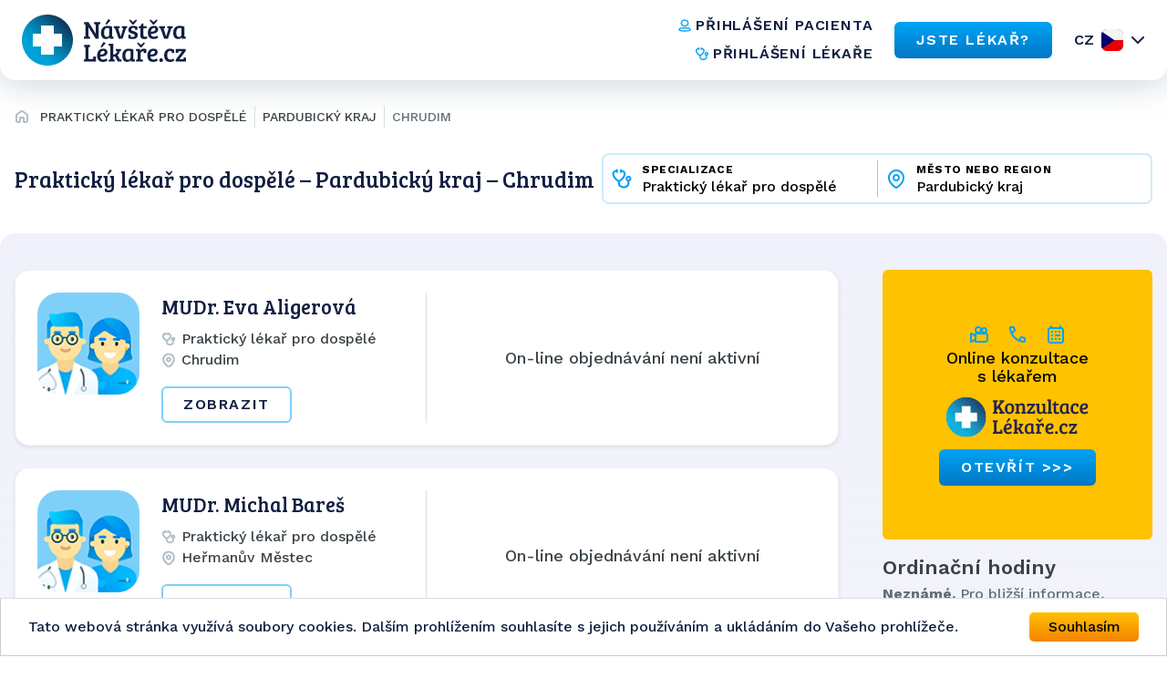

--- FILE ---
content_type: text/html; charset=utf-8
request_url: https://www.navstevalekare.cz/lekari/prakticky-lekar-pro-dospele-s51001/pardubicky-kraj-k307/chrudim-o537.html
body_size: 9175
content:
<!DOCTYPE html>

<html id="theme-module" lang="cs" dir="ltr" prefix="og: http://ogp.me/ns#">
<head>
	<meta charset="utf-8">

	<title>Seznam lékařů | Praktický lékař pro dospělé, Chrudim | NávštěvaLékaře.cz</title>
	<meta name="keywords" content="Praktický lékař pro dospělé, Chrudim, lekar, lékař, doktor, mudr">
	<meta name="description" content="Objednejte se ONLINE! Seznam lékařů se specializací 👨‍⚕️ Praktický lékař pro dospělé, v okrese 👨‍⚕️ Chrudim na portálu NávštěvaLékaře.cz">
	<meta name="copyright" content="Navstevalekare.cz s.r.o.">
	<meta name="author" content="NávštěvaLékaře.cz">

	<meta name="web_author" content="MaKiLe.net">
	<meta name="generator" content="MKL.CMS">
  <meta name="robots" content="index,follow">

			<meta property="og:title" content="Seznam lékařů | Praktický lékař pro dospělé, Chrudim | NávštěvaLékaře.cz">
		<meta property="og:site_name" content="NávštěvaLékaře.cz">
		<meta property="og:url" content="https://www.navstevalekare.cz/lekari/prakticky-lekar-pro-dospele-s51001/pardubicky-kraj-k307/chrudim-o537.html">
		<meta property="og:description" content="Objednejte se ONLINE! Seznam lékařů se specializací 👨‍⚕️ Praktický lékař pro dospělé, v okrese 👨‍⚕️ Chrudim na portálu NávštěvaLékaře.cz">
		<meta property="og:image" content="https://www.navstevalekare.cz/page/img/og-logo.png">
		<meta property="og:type" content="website">
	
	<meta name="viewport" content="width=device-width,initial-scale=1,maximum-scale=1,user-scalable=no">
		<link rel="shortcut icon" href="/page/favicon/favicon.ico" />
	<link rel="apple-touch-icon" sizes="180x180" href="/page/favicon/apple-touch-icon.png">
	<link rel="icon" type="image/png" sizes="32x32" href="/page/favicon/favicon-32x32.png">
	<link rel="icon" type="image/png" sizes="16x16" href="/page/favicon/favicon-16x16.png">
	<link rel="manifest" href="/page/favicon/site.webmanifest">
	<link rel="mask-icon" href="/page/favicon/safari-pinned-tab.svg" color="#5bbad5">
	<meta name="apple-mobile-web-app-title" content="NávštěvaLékaře.cz">
	<meta name="application-name" content="NávštěvaLékaře.cz">
	<meta name="msapplication-TileColor" content="#ffffff">
	<meta name="theme-color" content="#ffffff">

	<meta name="seznam-wmt" content="PbNQF3ZNvIDPaGkbj4U0OfpeHbH9YNyP">

	<link rel="stylesheet" type="text/css" href="/page/themes/style.css.php?mod=doctors&redesign=1&is_404=&theme=module&s=240718">
	<link rel="stylesheet" type="text/css" href="/page/themes/print.css?s=240718" media="print">
	<link rel="canonical" href="https://www.navstevalekare.cz/lekari/prakticky-lekar-pro-dospele-s51001/pardubicky-kraj-k307/chrudim-o537.html">

	<script type="text/javascript">
		var URL_ROOT = "";
		var AC_FL_RunContent = 0;
	</script>
	<script type="text/javascript" src="/mkl-cms/js/mkl.tools.js?s=240718"></script>
	        <script type="text/javascript" defer="defer" src="/page/js/main.min.js"></script>
        <script type="text/javascript" src="/page/js/jquery.js"></script>
        <script type="text/javascript" src="/page/js/jquery.page.js"></script>
        <script type="text/javascript" src="/page/js/jquery.fancybox.js"></script>
        <script type="text/javascript" src="/page/modules/forms/script.js"></script>
        <script type="text/javascript" src="/page/modules/ratings/script.js"></script>
        <script type="text/javascript" src="/page/js/page.js?s=240718"></script>
        <script type="text/javascript">
        		
        	</script>
    
<script type="text/javascript">
    (function(c,l,a,r,i,t,y){
        c[a]=c[a]||function(){(c[a].q=c[a].q||[]).push(arguments)};
        t=l.createElement(r);t.async=1;t.src="https://www.clarity.ms/tag/"+i;
        y=l.getElementsByTagName(r)[0];y.parentNode.insertBefore(t,y);
    })(window, document, "clarity", "script", "oj2533f50x");
</script>



<script data-ad-client="ca-pub-4176950375840659" async src="https://pagead2.googlesyndication.com/pagead/js/adsbygoogle.js"></script>

<!-- Global site tag (gtag.js) - Google Ads: 959652825 -->
<script async src="https://www.googletagmanager.com/gtag/js?id=AW-959652825"></script>
<script>
	window.dataLayer = window.dataLayer || [];
	function gtag(){dataLayer.push(arguments);}
	gtag('js', new Date());

	gtag('config', 'AW-959652825');
</script>

	<!-- Google Tag Manager -->
	<script>(function(w,d,s,l,i){w[l]=w[l]||[];w[l].push({'gtm.start':new Date().getTime(),event:'gtm.js'});var f=d.getElementsByTagName(s)[0],j=d.createElement(s),dl=l!='dataLayer'?'&l='+l:'';j.async=true;j.src='https://www.googletagmanager.com/gtm.js?id='+i+dl;f.parentNode.insertBefore(j,f);})(window,document,'script','dataLayer','GTM-TT32LLL');</script>
	<!-- End Google Tag Manager -->
	<!-- Begin Cookie Consent plugin by Silktide - http://silktide.com/cookieconsent -->
	<script type="text/javascript">
		window.cookieconsent_options = {"message":"Tato webová stránka využívá soubory cookies. Dalším prohlížením souhlasíte s jejich používáním a ukládáním do Vašeho prohlížeče.","dismiss":"Souhlasím","learnMore":"","link":null,"theme":"light-bottom"};
	</script>
	<script type="text/javascript" src="//cdnjs.cloudflare.com/ajax/libs/cookieconsent2/1.0.9/cookieconsent.min.js"></script>
	<!-- End Cookie Consent plugin -->
  <script async src="https://scripts.luigisbox.com/LBX-761483.js"></script>
</head>
<body class="page-module module-doctors">
<noscript>
    <style>html { opacity: 1!important; }</style>
</noscript>
<div id="fb-root"></div>
	<!-- Google Tag Manager (noscript) -->
	<noscript><iframe src="https://www.googletagmanager.com/ns.html?id=GTM-TT32LLL" height="0" width="0" style="display:none;visibility:hidden"></iframe></noscript>
	<!-- End Google Tag Manager (noscript) -->
<script>
	(function(d, s, id) {
		var js, fjs = d.getElementsByTagName(s)[0];
		if (d.getElementById(id)) return;
		js = d.createElement(s); js.id = id;
		js.src = "//connect.facebook.net/sk_SK/sdk.js#xfbml=1&version=v2.3&appId=505401166198675";
		fjs.parentNode.insertBefore(js, fjs);
	}(document, 'script', 'facebook-jssdk'));
</script>
    <div class="wrapper">
        <header class="header-section">
          <div class="container container--full-width">
            <div class="row">
              <a href="/">
                <img class="logo" src="/page/img/logo.svg" width="200" height="56" alt="logo">
              </a>
              <div class="info">
                <nav class="info__navigation">
                  <a href="https://moje.navstevalekare.cz/" class="text-button text-button--icon-left">
                    <img class="text-button__icon" width="16" height="16" src="/page/img/icons/doctor-icon.svg" alt="icon">
                    <span class="text-button__text">přihlášení pacienta</span>
                  </a>
                  <a href="https://zona.navstevalekare.cz/login" class="text-button text-button--icon-left">
                    <img class="text-button__icon" width="16" height="16" src="/page/img/icons/stetoscope-icon.svg" alt="icon">
                    <span class="text-button__text">přihlášení lékaře</span>
                  </a>
                </nav>
                <a href="/pro-lekare/objednavani-pacientu.html" class="button button--blue">
                  <span class="button__text">
                    JSTE LÉKAŘ?
                  </span>
                </a>
                <div class="lang dropdown-container">
                                <noscript>
                    <style>
                        .dropdown-body {
                            display: block !important;
                        }
                    </style>
                  </noscript>

                  <button data-dropdown-button data-lang="cz" class="dropdown-title lang__title">CZ</button>

                  <div class="dropdown-body">
                    <ul class="dropdown-body-inner lang__select-options">
                      <li class="lang__select-option lang__select-option--cz">
                        <a data-lang="cz" href="https://www.navstevalekare.cz/">CZ</a>
                      </li>
                      <li class="lang__select-option lang__select-option--sk">
                        <a data-lang="sk" href="https://www.navstevalekara.sk/lekari/vseobecny-lekar-pre-dospelych-s11001.html">SK</a>
                      </li>
                    </ul>
                  </div>
                </div>
                <button class="header__burger icon-menu">
                  <span>menu</span>
                </button>
              </div>
            </div>
          </div>

          <div class="menu">
            <div class="menu__container">
              <div class="menu-top">
                <button class="menu__close" data-close-menu>
                  menu
                </button>
              </div>
              <nav class="menu-nav">
                <a href="/" class="menu-nav__item">
                  Hledat lékaře
                </a>
                <a href="/pro-lekare/objednavani-pacientu.html" class="menu-nav__item">
                  JSTE LÉKAŘ?
                </a>
                <a href="/caste-dotazy.html" class="menu-nav__item">
                  Časté otázky
                </a>
                <a href="/o-nas/portal.html" class="menu-nav__item">
                  O nás
                </a>
              </nav>
              <nav class="menu-nav-group">
                <a href="https://moje.navstevalekare.cz/" class="text-button text-button--icon-left">
                  <img class="text-button__icon" width="16" height="16" src="/page/img/icons/doctor-icon.svg" alt="icon">
                  <span class="text-button__text">přihlášení pacienta</span>
                </a>
                <a href="https://zona.navstevalekare.cz/login" class="text-button text-button--icon-left">
                  <img class="text-button__icon" width="16" height="16" src="/page/img/icons/stetoscope-icon.svg" alt="icon">
                  <span class="text-button__text">přihlášení lékaře</span>
                </a>
              </nav>
              <div class="lang dropdown-container">
                <button data-dropdown-button data-lang="cz" class="dropdown-title lang__title">CZ</button>

                <div class="dropdown-body">
                  <ul class="dropdown-body-inner lang__select-options">
                    <li class="lang__select-option lang__select-option--cz">
                      <a data-lang="cz" href="https://www.navstevalekare.cz/">CZ</a>
                    </li>
                    <li class="lang__select-option lang__select-option--sk">
                      <a data-lang="sk" href="https://www.navstevalekara.sk/lekari/vseobecny-lekar-pre-dospelych-s11001.html">SK</a>
                    </li>
                  </ul>
                </div>
              </div>
            </div>
          </div>
          <div class="menu-overlay" data-close-menu></div>
        </header>
    <main class="page">
	        <div style="display: flex; flex-direction: column-reverse;">
        <aside class="header-filter-top">
            <div class="filter-box container container--wide">
                <h1>Praktický lékař pro dospělé &ndash; Pardubický kraj &ndash; Chrudim</h1>
                <script type="application/ld+json">
                    {
                        "@context": "https://schema.org",
                        "@type": "BreadcrumbList",
                        "itemListElement": [
                            {
                                "@type": "ListItem",
                                "position": 1,
                                "item": "https://www.navstevalekare.cz/",
                                "name": "NávštěvaLékaře.cz"
                            },{
                                        "@type": "ListItem",
                                        "position": 2,
                                        "item": "https://www.navstevalekare.cz/lekari.html",
                                        "name": "Praktický lékař pro dospělé"
                                    },{
                                        "@type": "ListItem",
                                        "position": 3,
                                        "item": "https://www.navstevalekare.cz/lekari/prakticky-lekar-pro-dospele-s51001.html",
                                        "name": "Pardubický kraj"
                                    },{
                                        "@type": "ListItem",
                                        "position": 4,
                                        "item": "https://www.navstevalekare.cz/lekari/prakticky-lekar-pro-dospele-s51001/pardubicky-kraj-k307.html",
                                        "name": "Chrudim"
                                    }                        ]
                    }
                </script>
                <div class="header-filter-row">
                    <div class="search-bar header-filter">
                        <div class="form-big-search">
                          <div class="form-big-search__row">
                            <div class="form-big-search__column dropdown-container form-big-search__column--spec">
                                <button data-dropdown-button class="form-big-search__button">
                                    <span class="form-big-search__title">specializace</span>
                                    <span class="form-big-search__value dropdown-title">
                                        Praktický lékař pro dospělé                                    </span>
                                  </button>
                                  <div class="dropdown-body">
                                      <ul class="dropdown-body-inner">
                                          
		<li class="init"><a href="/lekari/pardubicky-kraj-k307/chrudim-o537.html">vybrat specializaci</a></li>
		<li class=""><a href="/lekari/pardubicky-kraj-k307/chrudim-o537.html">vybrat specializaci</a></li>
	<li class=""><a href="/lekari/akupunktura-s51011.html">Akupunktura</a></li><li class=""><a href="/lekari/alergolog-alergologie-s51009/pardubicky-kraj-k307/chrudim-o537.html">Alergolog, alergologie</a></li><li class=""><a href="/lekari/ambulance-klinicke-vyzivy-s51013.html">Ambulance klinické výživy</a></li><li class=""><a href="/lekari/anesteziologie-a-resuscitace-s51056/pardubicky-kraj-k307/chrudim-o537.html">Anesteziologie a resuscitace</a></li><li class=""><a href="/lekari/antigenni-testy-covid-19-s51085.html">Antigenní testy COVID 19</a></li><li class=""><a href="/lekari/dentalni-hygiena-s51078/pardubicky-kraj-k307/chrudim-o537.html">Dentální hygiena</a></li><li class=""><a href="/lekari/diabetolog-diabetologie-s51010/pardubicky-kraj-k307/chrudim-o537.html">Diabetolog, diabetologie</a></li><li class=""><a href="/lekari/endokrinolog-endokrinologie-s51066/pardubicky-kraj-k307.html">Endokrinolog, endokrinologie</a></li><li class=""><a href="/lekari/esteticka-medicina-s51094.html">Estetická medicína</a></li><li class=""><a href="/lekari/flebologie-cevni-chirurgie-zilni-lekar-s51082.html">Flebologie - Cévní chirurgie, žilní lékař</a></li><li class=""><a href="/lekari/gastroenterolog-gastroenterologie-s51054/pardubicky-kraj-k307/chrudim-o537.html">Gastroenterolog, gastroenterologie</a></li><li class=""><a href="/lekari/geriatr-geriatrie-s51071/pardubicky-kraj-k307.html">Geriatr - geriatrie</a></li><li class=""><a href="/lekari/gynekolog-gynekologie-s51003/pardubicky-kraj-k307/chrudim-o537.html">Gynekolog, gynekologie</a></li><li class=""><a href="/lekari/hematolog-a-transfuziolog-s51055/pardubicky-kraj-k307/chrudim-o537.html">Hematolog a Transfuziolog</a></li><li class=""><a href="/lekari/homeopatie-s51019.html">Homeopatie</a></li><li class=""><a href="/lekari/chirurg-chirurgie-s51014/pardubicky-kraj-k307/chrudim-o537.html">Chirurg, chirurgie</a></li><li class=""><a href="/lekari/infekcni-cestovni-medicina-ockovani-s51076/pardubicky-kraj-k307.html">Infekční, cestovní medicína, očkování</a></li><li class=""><a href="/lekari/interni-ambulance-internista-s51022/pardubicky-kraj-k307/chrudim-o537.html">Interní ambulance, internista</a></li><li class=""><a href="/lekari/kardiolog-kardiologie-s51053/pardubicky-kraj-k307/chrudim-o537.html">Kardiolog, kardiologie</a></li><li class=""><a href="/lekari/klinicka-osteologie-s51100.html">Klinická osteologie</a></li><li class=""><a href="/lekari/kozni-lekar-dermatologie-s51006/pardubicky-kraj-k307/chrudim-o537.html">Kožní lékař, dermatologie</a></li><li class=""><a href="/lekari/lekarska-genetika-s51104.html">Lékařská genetika</a></li><li class=""><a href="/lekari/logopedie-klinicka-logopedie-s51045/pardubicky-kraj-k307/chrudim-o537.html">Logopedie - Klinická logopedie</a></li><li class=""><a href="/lekari/mamografie-screeningova-mamografie-s51079/pardubicky-kraj-k307.html">Mamografie - Screeningová mamografie</a></li><li class=""><a href="/lekari/nefrolog-nefrologie-s51074/pardubicky-kraj-k307.html">Nefrolog - nefrologie</a></li><li class=""><a href="/lekari/neurochirurg-neurochirurgie-s51072/pardubicky-kraj-k307.html">Neurochirurg - neurochirurgie</a></li><li class=""><a href="/lekari/neurolog-neurologie-s51016/pardubicky-kraj-k307/chrudim-o537.html">Neurolog, neurologie</a></li><li class=""><a href="/lekari/obezitologie-s51093.html">Obezitologie</a></li><li class=""><a href="/lekari/ocni-lekar-oftalmologie-s51005/pardubicky-kraj-k307/chrudim-o537.html">Oční lékař, oftalmologie</a></li><li class=""><a href="/lekari/ocni-optika-s51086.html">Oční optika</a></li><li class=""><a href="/lekari/onkolog-onkologie-s51059/pardubicky-kraj-k307.html">Onkolog - onkologie</a></li><li class=""><a href="/lekari/orl-lekar-otorinolaryngologie-s51007/pardubicky-kraj-k307/chrudim-o537.html">ORL lékař, otorinolaryngologie</a></li><li class=""><a href="/lekari/ortodoncie-rovnatka-s51081/pardubicky-kraj-k307.html">Ortodoncie - rovnátka</a></li><li class=""><a href="/lekari/ortoped-ortopedie-s51015/pardubicky-kraj-k307/chrudim-o537.html">Ortoped, ortopedie</a></li><li class=""><a href="/lekari/patolog-patologie-s51068/pardubicky-kraj-k307/chrudim-o537.html">Patolog - patologie</a></li><li class=""><a href="/lekari/plasticka-chirurgie-plasticky-chirurg-s51069/pardubicky-kraj-k307/chrudim-o537.html">Plastická chirurgie - plastický chirurg</a></li><li class=""><a href="/lekari/plicni-ambulance-s51018/pardubicky-kraj-k307/chrudim-o537.html">Plicní ambulance</a></li><li class=""><a href="/lekari/pediatr-pediatrie-s51002/pardubicky-kraj-k307/chrudim-o537.html">Pediatr, pediatrie</a></li><li class="selected"><a href="/lekari/prakticky-lekar-pro-dospele-s51001/pardubicky-kraj-k307/chrudim-o537.html">Praktický lékař pro dospělé</a></li><li class=""><a href="/lekari/psychiatr-psychiatrie-s51017/pardubicky-kraj-k307/chrudim-o537.html">Psychiatr, psychiatrie</a></li><li class=""><a href="/lekari/psycholog-psychologie-s51008/pardubicky-kraj-k307/chrudim-o537.html">Psycholog, psychologie</a></li><li class=""><a href="/lekari/rehabilitace-fyzioterapie-s51047/pardubicky-kraj-k307/chrudim-o537.html">Rehabilitace, fyzioterapie</a></li><li class=""><a href="/lekari/reprodukcni-medicina-s51048.html">Reprodukční medicína</a></li><li class=""><a href="/lekari/revmatolog-s51021/pardubicky-kraj-k307/chrudim-o537.html">Revmatolog</a></li><li class=""><a href="/lekari/sexuolog-sexuologie-s51060.html">Sexuolog - sexuologie</a></li><li class=""><a href="/lekari/zubar-stomatologie-s51004/pardubicky-kraj-k307/chrudim-o537.html">Zubař, stomatologie</a></li><li class=""><a href="/lekari/traumatolog-traumatologie-s51051/pardubicky-kraj-k307.html">Traumatolog - traumatologie</a></li><li class=""><a href="/lekari/ultrazvuk-sonografie-s51058/pardubicky-kraj-k307.html">Ultrazvuk, Sonografie</a></li><li class=""><a href="/lekari/urolog-urologie-s51020/pardubicky-kraj-k307/chrudim-o537.html">Urolog, urologie</a></li><li class=""><a href="/lekari/vyzivove-poradenstvi-nutricni-terapeut-s51077/pardubicky-kraj-k307.html">Výživové poradenství, nutriční terapeut</a></li>                                      </ul>
                                  </div>
                            </div>
                            <div class="form-big-search__separator"></div>
                            <div class="form-big-search__column dropdown-container form-big-search__column--city">
                                <button data-dropdown-button class="form-big-search__button">
                                    <span class="form-big-search__title">město nebo region</span>
                                    <span class="form-big-search__value dropdown-title">
                                        Pardubický kraj                                    </span>
                                  </button>
                                  <div class="dropdown-body">
                                      <ul class="dropdown-body-inner">
                                          
		<li class="init"><a href="javascript:;">zvolte kraj/město</a></li>
		<li class=""><a href="/lekari/prakticky-lekar-pro-dospele-s51001.html">zvolte kraj/město</a></li>
	<li><a href="/lekari/prakticky-lekar-pro-dospele-s51001/pardubicky-kraj-k307.html">Pardubický kraj</a></li><li><a href="/lekari/prakticky-lekar-pro-dospele-s51001/pardubicky-kraj-k307/chrudim-o537/bojanov-m7748.html">Bojanov </a></li><li><a href="/lekari/prakticky-lekar-pro-dospele-s51001/pardubicky-kraj-k307/chrudim-o537/hermanuv-mestec-m7798.html">Heřmanův Městec</a></li><li><a href="/lekari/prakticky-lekar-pro-dospele-s51001/pardubicky-kraj-k307/chrudim-o537/hlinsko-m7800.html">Hlinsko</a></li><li><a href="/lekari/prakticky-lekar-pro-dospele-s51001/pardubicky-kraj-k307/chrudim-o537/hrochuv-tynec-m7818.html">Hrochův Týnec</a></li><li><a href="/lekari/prakticky-lekar-pro-dospele-s51001/pardubicky-kraj-k307/chrudim-o537/chroustovice-m7825.html">Chroustovice</a></li><li><a href="/lekari/prakticky-lekar-pro-dospele-s51001/pardubicky-kraj-k307/chrudim-o537/chrudim-m7826.html">Chrudim</a></li><li><a href="/lekari/prakticky-lekar-pro-dospele-s51001/pardubicky-kraj-k307/chrudim-o537/kamenicky-m7837.html">Kameničky </a></li><li><a href="/lekari/prakticky-lekar-pro-dospele-s51001/pardubicky-kraj-k307/chrudim-o537/krouna-m7853.html">Krouna</a></li><li><a href="/lekari/prakticky-lekar-pro-dospele-s51001/pardubicky-kraj-k307/chrudim-o537/liban-m7868.html">Libáň</a></li><li><a href="/lekari/prakticky-lekar-pro-dospele-s51001/pardubicky-kraj-k307/chrudim-o537/liciborice-m7872.html">Licibořice</a></li><li><a href="/lekari/prakticky-lekar-pro-dospele-s51001/pardubicky-kraj-k307/chrudim-o537/lipovec-m7877.html">Lipovec</a></li><li><a href="/lekari/prakticky-lekar-pro-dospele-s51001/pardubicky-kraj-k307/chrudim-o537/luze-m7883.html">Luže</a></li><li><a href="/lekari/prakticky-lekar-pro-dospele-s51001/pardubicky-kraj-k307/chrudim-o537/prostejov-m7947.html">Prostějov</a></li><li><a href="/lekari/prakticky-lekar-pro-dospele-s51001/pardubicky-kraj-k307/chrudim-o537/ronov-nad-doubravou-m7961.html">Ronov nad Doubravou</a></li><li><a href="/lekari/prakticky-lekar-pro-dospele-s51001/pardubicky-kraj-k307/chrudim-o537/skutec-m7978.html">Skuteč</a></li><li><a href="/lekari/prakticky-lekar-pro-dospele-s51001/pardubicky-kraj-k307/chrudim-o537/slatinany-m7980.html">Slatiňany </a></li><li><a href="/lekari/prakticky-lekar-pro-dospele-s51001/pardubicky-kraj-k307/chrudim-o537/trhova-kamenice-m8013.html">Trhová Kamenice</a></li>                                      </ul>
                                  </div>
                            </div>
                          </div>
                        </div>
                    </div>
                </div>

            </div>
        </aside>
	    <aside class="header-list-header">
    		<div class="container container--wide">
    			<ul class="active-category"><li><a href="/" title="Hlavná stránka"><i class="fa fa-home"></i></a></li><li><a href="/lekari/prakticky-lekar-pro-dospele-s51001.html">Praktický lékař pro dospělé</a></li><li><a href="/lekari/prakticky-lekar-pro-dospele-s51001/pardubicky-kraj-k307.html">Pardubický kraj</a></li><li><a href="/lekari/prakticky-lekar-pro-dospele-s51001/pardubicky-kraj-k307/chrudim-o537.html">Chrudim</a></li></ul>
    		</div>
    	</aside>
    	</div>
        	
<section id="page">
	<div class="container container--wide">
	    	        <div class="row">
	    		<div id="content"><div class="page-content doctors"><script type="text/javascript">
	function load_doctor_oh(id,link) {
		$("#did"+id+" .oh").html('<div class="order-allowed">načítavam termíny . . .</div>');
		$.ajax({
			type: "POST",
			url: "/page/modules/doctors/order.php",
			data: "t=wl&dc="+id+"&w="+0+(typeof(link)!='undefined'?'&lnk='+link:''),
			dataType: "html",
			crossDomain: true,
			cache: false,
			success: function(ret) {
				$("#did"+id+" .oh").html(ret);
				if (window.updateDoctor) {
				    setTimeout(function() {
				        window.updateDoctor(id);
				    }, 0);
				}
			}
		});
	}
</script>
<div class="doctors-list">
	<div class="clear"><a href="https://www.konzultacelekare.cz" target="_blank" id="VKbanner" class="VK4list"><span>
			<i class="fa fa-video-camera"></i> &nbsp; <i class="fa fa-volume-control-phone "></i> &nbsp; <i class="fa fa-envelope"></i> &nbsp;
			Online konzultace s&nbsp;lékařem<br>
			<img src="https://www.konzultacelekare.cz/page/img/logo-header.png" alt="KonzultaceLékaře.cz">
			<span class="button button-blue">otevřít >>></span>
		</span></a></div>
<article id="did47230" itemprop="Person" itemscope itemtype="http://schema.org/Person" class="item">
    <div class="item-info">
	<a href="/lekari/prakticky-lekar-pro-dospele-s51001/pardubicky-kraj-k307/chrudim-o537/chrudim-m7826/mudr-eva-aligerova-d47230.html" class="doc-link" rel="nofollow" target="_blank"><img itemprop="image" src="/page/img/img-profile-list.png" alt="Obrázek : MUDr. Eva Aligerová" class="image" width="90" height="90" border="0" /></a>
	<div class="item-info__content">
	<h3 itemprop="name"><a class="doc-link" href="/lekari/prakticky-lekar-pro-dospele-s51001/pardubicky-kraj-k307/chrudim-o537/chrudim-m7826/mudr-eva-aligerova-d47230.html" itemprop="url" target="_blank">MUDr. Eva Aligerová</a></h3>
		<div class="specialization"><i class="fa fa-stethoscope"></i> Praktický lékař pro dospělé</div>
	<div itemprop="address" class="address"><i class="fa fa-map-marker"></i> <span itemprop="addressLocality" style="font-size:14px">Chrudim</span></div>
			<div class="doctor-options">
            </div>
            <div class="buttons">
    			<a href="/lekari/prakticky-lekar-pro-dospele-s51001/pardubicky-kraj-k307/chrudim-o537/chrudim-m7826/mudr-eva-aligerova-d47230.html" target="_blank" rel="nofollow" class="button  button--ghost">Zobrazit</a>		        </div>
    	</div>
	</div>
		    <div class="separator"></div>
		<div class="oh disabled"><span>On-line objednávání není aktivní</span></div>
	</article><div class="separator"></div><article id="did11137" itemprop="Person" itemscope itemtype="http://schema.org/Person" class="item">
    <div class="item-info">
	<a href="/lekari/prakticky-lekar-pro-dospele-s51001/pardubicky-kraj-k307/chrudim-o537/hermanuv-mestec-m7798/mudr-michal-bares-d11137.html" class="doc-link" rel="nofollow" target="_blank"><img itemprop="image" src="/page/img/img-profile-list.png" alt="Obrázek : MUDr. Michal Bareš" class="image" width="90" height="90" border="0" /></a>
	<div class="item-info__content">
	<h3 itemprop="name"><a class="doc-link" href="/lekari/prakticky-lekar-pro-dospele-s51001/pardubicky-kraj-k307/chrudim-o537/hermanuv-mestec-m7798/mudr-michal-bares-d11137.html" itemprop="url" target="_blank">MUDr. Michal Bareš</a></h3>
		<div class="specialization"><i class="fa fa-stethoscope"></i> Praktický lékař pro dospělé</div>
	<div itemprop="address" class="address"><i class="fa fa-map-marker"></i> <span itemprop="addressLocality" style="font-size:14px">Heřmanův Městec</span></div>
			<div class="doctor-options">
            </div>
            <div class="buttons">
    			<a href="/lekari/prakticky-lekar-pro-dospele-s51001/pardubicky-kraj-k307/chrudim-o537/hermanuv-mestec-m7798/mudr-michal-bares-d11137.html" target="_blank" rel="nofollow" class="button  button--ghost">Zobrazit</a>		        </div>
    	</div>
	</div>
		    <div class="separator"></div>
		<div class="oh disabled"><span>On-line objednávání není aktivní</span></div>
	</article><div class="separator"></div><article id="did11315" itemprop="Person" itemscope itemtype="http://schema.org/Person" class="item">
    <div class="item-info">
	<a href="/lekari/prakticky-lekar-pro-dospele-s51001/pardubicky-kraj-k307/chrudim-o537/slatinany-m7980/mudr-zuzana-bisova-d11315.html" class="doc-link" rel="nofollow" target="_blank"><img itemprop="image" src="/page/img/img-profile-list.png" alt="Obrázek : MUDr. Zuzana Bisová" class="image" width="90" height="90" border="0" /></a>
	<div class="item-info__content">
	<h3 itemprop="name"><a class="doc-link" href="/lekari/prakticky-lekar-pro-dospele-s51001/pardubicky-kraj-k307/chrudim-o537/slatinany-m7980/mudr-zuzana-bisova-d11315.html" itemprop="url" target="_blank">MUDr. Zuzana Bisová</a></h3>
		<div class="specialization"><i class="fa fa-stethoscope"></i> Praktický lékař pro dospělé</div>
	<div itemprop="address" class="address"><i class="fa fa-map-marker"></i> <span itemprop="addressLocality" style="font-size:14px">Slatiňany </span></div>
			<div class="doctor-options">
            </div>
            <div class="buttons">
    			<a href="/lekari/prakticky-lekar-pro-dospele-s51001/pardubicky-kraj-k307/chrudim-o537/slatinany-m7980/mudr-zuzana-bisova-d11315.html" target="_blank" rel="nofollow" class="button  button--ghost">Zobrazit</a>		        </div>
    	</div>
	</div>
		    <div class="separator"></div>
		<div class="oh disabled"><span>On-line objednávání není aktivní</span></div>
	</article><div class="separator"></div><article id="did45811" itemprop="Person" itemscope itemtype="http://schema.org/Person" class="item">
    <div class="item-info">
	<a href="/lekari/prakticky-lekar-pro-dospele-s51001/pardubicky-kraj-k307/chrudim-o537/skutec-m7978/mudr-vaclav-brozka-d45811.html" class="doc-link" rel="nofollow" target="_blank"><img itemprop="image" src="/page/img/img-profile-list.png" alt="Obrázek : MUDr. Václav Brožka" class="image" width="90" height="90" border="0" /></a>
	<div class="item-info__content">
	<h3 itemprop="name"><a class="doc-link" href="/lekari/prakticky-lekar-pro-dospele-s51001/pardubicky-kraj-k307/chrudim-o537/skutec-m7978/mudr-vaclav-brozka-d45811.html" itemprop="url" target="_blank">MUDr. Václav Brožka</a></h3>
		<div class="specialization"><i class="fa fa-stethoscope"></i> Praktický lékař pro dospělé</div>
	<div itemprop="address" class="address"><i class="fa fa-map-marker"></i> <span itemprop="addressLocality" style="font-size:14px">Skuteč</span></div>
			<div class="doctor-options">
            </div>
            <div class="buttons">
    			<a href="/lekari/prakticky-lekar-pro-dospele-s51001/pardubicky-kraj-k307/chrudim-o537/skutec-m7978/mudr-vaclav-brozka-d45811.html" target="_blank" rel="nofollow" class="button  button--ghost">Zobrazit</a>		        </div>
    	</div>
	</div>
		    <div class="separator"></div>
		<div class="oh disabled"><span>On-line objednávání není aktivní</span></div>
	</article><div class="separator"></div><article id="did11145" itemprop="Person" itemscope itemtype="http://schema.org/Person" class="item">
    <div class="item-info">
	<a href="/lekari/prakticky-lekar-pro-dospele-s51001/pardubicky-kraj-k307/chrudim-o537/hlinsko-m7800/mudr-zuzana-bukackova-d11145.html" class="doc-link" rel="nofollow" target="_blank"><img itemprop="image" src="/page/img/img-profile-list.png" alt="Obrázek : MUDr. Zuzana Bukáčková" class="image" width="90" height="90" border="0" /></a>
	<div class="item-info__content">
	<h3 itemprop="name"><a class="doc-link" href="/lekari/prakticky-lekar-pro-dospele-s51001/pardubicky-kraj-k307/chrudim-o537/hlinsko-m7800/mudr-zuzana-bukackova-d11145.html" itemprop="url" target="_blank">MUDr. Zuzana Bukáčková</a></h3>
		<div class="specialization"><i class="fa fa-stethoscope"></i> Praktický lékař pro dospělé</div>
	<div itemprop="address" class="address"><i class="fa fa-map-marker"></i> <span itemprop="addressLocality" style="font-size:14px">Hlinsko</span></div>
			<div class="doctor-options">
            </div>
            <div class="buttons">
    			<a href="/lekari/prakticky-lekar-pro-dospele-s51001/pardubicky-kraj-k307/chrudim-o537/hlinsko-m7800/mudr-zuzana-bukackova-d11145.html" target="_blank" rel="nofollow" class="button  button--ghost">Zobrazit</a>		        </div>
    	</div>
	</div>
		    <div class="separator"></div>
		<div class="oh disabled"><span>On-line objednávání není aktivní</span></div>
	</article><div class="separator"></div><article id="did41335" itemprop="Person" itemscope itemtype="http://schema.org/Person" class="item">
    <div class="item-info">
	<a href="/lekari/prakticky-lekar-pro-dospele-s51001/pardubicky-kraj-k307/chrudim-o537/chroustovice-m7825/mudr-tereza-bukova-d41335.html" class="doc-link" rel="nofollow" target="_blank"><img itemprop="image" src="/page/img/img-profile-list.png" alt="Obrázek : MUDr. Tereza Buková" class="image" width="90" height="90" border="0" /></a>
	<div class="item-info__content">
	<h3 itemprop="name"><a class="doc-link" href="/lekari/prakticky-lekar-pro-dospele-s51001/pardubicky-kraj-k307/chrudim-o537/chroustovice-m7825/mudr-tereza-bukova-d41335.html" itemprop="url" target="_blank">MUDr. Tereza Buková</a></h3>
		<div class="specialization"><i class="fa fa-stethoscope"></i> Praktický lékař pro dospělé</div>
	<div itemprop="address" class="address"><i class="fa fa-map-marker"></i> <span itemprop="addressLocality" style="font-size:14px">Chroustovice</span></div>
			<div class="doctor-options">
            </div>
            <div class="buttons">
    			<a href="/lekari/prakticky-lekar-pro-dospele-s51001/pardubicky-kraj-k307/chrudim-o537/chroustovice-m7825/mudr-tereza-bukova-d41335.html" target="_blank" rel="nofollow" class="button  button--ghost">Zobrazit</a>		        </div>
    	</div>
	</div>
		    <div class="separator"></div>
		<div class="oh disabled"><span>On-line objednávání není aktivní</span></div>
	</article><div class="separator"></div><article id="did47227" itemprop="Person" itemscope itemtype="http://schema.org/Person" class="item">
    <div class="item-info">
	<a href="/lekari/prakticky-lekar-pro-dospele-s51001/pardubicky-kraj-k307/chrudim-o537/chrudim-m7826/mudr-petra-cechova-d47227.html" class="doc-link" rel="nofollow" target="_blank"><img itemprop="image" src="/page/img/img-profile-list.png" alt="Obrázek : MUDr. Petra Čechová" class="image" width="90" height="90" border="0" /></a>
	<div class="item-info__content">
	<h3 itemprop="name"><a class="doc-link" href="/lekari/prakticky-lekar-pro-dospele-s51001/pardubicky-kraj-k307/chrudim-o537/chrudim-m7826/mudr-petra-cechova-d47227.html" itemprop="url" target="_blank">MUDr. Petra Čechová</a></h3>
		<div class="specialization"><i class="fa fa-stethoscope"></i> Praktický lékař pro dospělé</div>
	<div itemprop="address" class="address"><i class="fa fa-map-marker"></i> <span itemprop="addressLocality" style="font-size:14px">Chrudim</span></div>
			<div class="doctor-options">
            </div>
            <div class="buttons">
    			<a href="/lekari/prakticky-lekar-pro-dospele-s51001/pardubicky-kraj-k307/chrudim-o537/chrudim-m7826/mudr-petra-cechova-d47227.html" target="_blank" rel="nofollow" class="button  button--ghost">Zobrazit</a>		        </div>
    	</div>
	</div>
		    <div class="separator"></div>
		<div class="oh disabled"><span>On-line objednávání není aktivní</span></div>
	</article><div class="separator"></div><article id="did47229" itemprop="Person" itemscope itemtype="http://schema.org/Person" class="item">
    <div class="item-info">
	<a href="/lekari/prakticky-lekar-pro-dospele-s51001/pardubicky-kraj-k307/chrudim-o537/chrudim-m7826/mudr-pavel-daniel-d47229.html" class="doc-link" rel="nofollow" target="_blank"><img itemprop="image" src="/page/img/img-profile-list.png" alt="Obrázek : MUDr. Pavel Daniel" class="image" width="90" height="90" border="0" /></a>
	<div class="item-info__content">
	<h3 itemprop="name"><a class="doc-link" href="/lekari/prakticky-lekar-pro-dospele-s51001/pardubicky-kraj-k307/chrudim-o537/chrudim-m7826/mudr-pavel-daniel-d47229.html" itemprop="url" target="_blank">MUDr. Pavel Daniel</a></h3>
		<div class="specialization"><i class="fa fa-stethoscope"></i> Praktický lékař pro dospělé</div>
	<div itemprop="address" class="address"><i class="fa fa-map-marker"></i> <span itemprop="addressLocality" style="font-size:14px">Chrudim</span></div>
			<div class="doctor-options">
            </div>
            <div class="buttons">
    			<a href="/lekari/prakticky-lekar-pro-dospele-s51001/pardubicky-kraj-k307/chrudim-o537/chrudim-m7826/mudr-pavel-daniel-d47229.html" target="_blank" rel="nofollow" class="button  button--ghost">Zobrazit</a>		        </div>
    	</div>
	</div>
		    <div class="separator"></div>
		<div class="oh disabled"><span>On-line objednávání není aktivní</span></div>
	</article><div class="separator"></div><article id="did11140" itemprop="Person" itemscope itemtype="http://schema.org/Person" class="item">
    <div class="item-info">
	<a href="/lekari/prakticky-lekar-pro-dospele-s51001/pardubicky-kraj-k307/chrudim-o537/hermanuv-mestec-m7798/mudr-gabriel-dien-d11140.html" class="doc-link" rel="nofollow" target="_blank"><img itemprop="image" src="/page/img/img-profile-list.png" alt="Obrázek : MUDr. Gabriel Dien" class="image" width="90" height="90" border="0" /></a>
	<div class="item-info__content">
	<h3 itemprop="name"><a class="doc-link" href="/lekari/prakticky-lekar-pro-dospele-s51001/pardubicky-kraj-k307/chrudim-o537/hermanuv-mestec-m7798/mudr-gabriel-dien-d11140.html" itemprop="url" target="_blank">MUDr. Gabriel Dien</a></h3>
		<div class="specialization"><i class="fa fa-stethoscope"></i> Praktický lékař pro dospělé</div>
	<div itemprop="address" class="address"><i class="fa fa-map-marker"></i> <span itemprop="addressLocality" style="font-size:14px">Heřmanův Městec</span></div>
			<div class="doctor-options">
            </div>
            <div class="buttons">
    			<a href="/lekari/prakticky-lekar-pro-dospele-s51001/pardubicky-kraj-k307/chrudim-o537/hermanuv-mestec-m7798/mudr-gabriel-dien-d11140.html" target="_blank" rel="nofollow" class="button  button--ghost">Zobrazit</a>		        </div>
    	</div>
	</div>
		    <div class="separator"></div>
		<div class="oh disabled"><span>On-line objednávání není aktivní</span></div>
	</article><div class="separator"></div><article id="did11161" itemprop="Person" itemscope itemtype="http://schema.org/Person" class="item">
    <div class="item-info">
	<a href="/lekari/prakticky-lekar-pro-dospele-s51001/pardubicky-kraj-k307/chrudim-o537/hlinsko-m7800/mudr-jana-dockalova-d11161.html" class="doc-link" rel="nofollow" target="_blank"><img itemprop="image" src="/page/img/img-profile-list.png" alt="Obrázek : MUDr. Jana Dočkalová" class="image" width="90" height="90" border="0" /></a>
	<div class="item-info__content">
	<h3 itemprop="name"><a class="doc-link" href="/lekari/prakticky-lekar-pro-dospele-s51001/pardubicky-kraj-k307/chrudim-o537/hlinsko-m7800/mudr-jana-dockalova-d11161.html" itemprop="url" target="_blank">MUDr. Jana Dočkalová</a></h3>
		<div class="specialization"><i class="fa fa-stethoscope"></i> Praktický lékař pro dospělé</div>
	<div itemprop="address" class="address"><i class="fa fa-map-marker"></i> <span itemprop="addressLocality" style="font-size:14px">Poliklinika Hlinsko &ndash; Hlinsko</span></div>
			<div class="doctor-options">
            </div>
            <div class="buttons">
    			<a href="/lekari/prakticky-lekar-pro-dospele-s51001/pardubicky-kraj-k307/chrudim-o537/hlinsko-m7800/mudr-jana-dockalova-d11161.html" target="_blank" rel="nofollow" class="button  button--ghost">Zobrazit</a>		        </div>
    	</div>
	</div>
		    <div class="separator"></div>
		<div class="oh disabled"><span>On-line objednávání není aktivní</span></div>
	</article><div class="separator"></div><article id="did47282" itemprop="Person" itemscope itemtype="http://schema.org/Person" class="item">
    <div class="item-info">
	<a href="/lekari/prakticky-lekar-pro-dospele-s51001/pardubicky-kraj-k307/chrudim-o537/chrudim-m7826/mudr-martina-dvorackova-d47282.html" class="doc-link" rel="nofollow" target="_blank"><img itemprop="image" src="/page/img/img-profile-list.png" alt="Obrázek : MUDr. Martina Dvořáčková" class="image" width="90" height="90" border="0" /></a>
	<div class="item-info__content">
	<h3 itemprop="name"><a class="doc-link" href="/lekari/prakticky-lekar-pro-dospele-s51001/pardubicky-kraj-k307/chrudim-o537/chrudim-m7826/mudr-martina-dvorackova-d47282.html" itemprop="url" target="_blank">MUDr. Martina Dvořáčková</a></h3>
		<div class="specialization"><i class="fa fa-stethoscope"></i> Praktický lékař pro dospělé</div>
	<div itemprop="address" class="address"><i class="fa fa-map-marker"></i> <span itemprop="addressLocality" style="font-size:14px">Chrudim</span></div>
			<div class="doctor-options">
            </div>
            <div class="buttons">
    			<a href="/lekari/prakticky-lekar-pro-dospele-s51001/pardubicky-kraj-k307/chrudim-o537/chrudim-m7826/mudr-martina-dvorackova-d47282.html" target="_blank" rel="nofollow" class="button  button--ghost">Zobrazit</a>		        </div>
    	</div>
	</div>
		    <div class="separator"></div>
		<div class="oh disabled"><span>On-line objednávání není aktivní</span></div>
	</article><div class="separator"></div><article id="did11132" itemprop="Person" itemscope itemtype="http://schema.org/Person" class="item">
    <div class="item-info">
	<a href="/lekari/prakticky-lekar-pro-dospele-s51001/pardubicky-kraj-k307/chrudim-o537/bojanov-m7748/mudr-ivo-haman-d11132.html" class="doc-link" rel="nofollow" target="_blank"><img itemprop="image" src="/page/img/img-profile-list.png" alt="Obrázek : MUDr. Ivo Haman" class="image" width="90" height="90" border="0" /></a>
	<div class="item-info__content">
	<h3 itemprop="name"><a class="doc-link" href="/lekari/prakticky-lekar-pro-dospele-s51001/pardubicky-kraj-k307/chrudim-o537/bojanov-m7748/mudr-ivo-haman-d11132.html" itemprop="url" target="_blank">MUDr. Ivo Haman</a></h3>
		<div class="specialization"><i class="fa fa-stethoscope"></i> Praktický lékař pro dospělé</div>
	<div itemprop="address" class="address"><i class="fa fa-map-marker"></i> <span itemprop="addressLocality" style="font-size:14px">Bojanov </span></div>
			<div class="doctor-options">
            </div>
            <div class="buttons">
    			<a href="/lekari/prakticky-lekar-pro-dospele-s51001/pardubicky-kraj-k307/chrudim-o537/bojanov-m7748/mudr-ivo-haman-d11132.html" target="_blank" rel="nofollow" class="button  button--ghost">Zobrazit</a>		        </div>
    	</div>
	</div>
		    <div class="separator"></div>
		<div class="oh disabled"><span>On-line objednávání není aktivní</span></div>
	</article><div class="separator"></div><article id="did11304" itemprop="Person" itemscope itemtype="http://schema.org/Person" class="item">
    <div class="item-info">
	<a href="/lekari/prakticky-lekar-pro-dospele-s51001/pardubicky-kraj-k307/chrudim-o537/skutec-m7978/mudr-petr-hejl-d11304.html" class="doc-link" rel="nofollow" target="_blank"><img itemprop="image" src="/page/img/img-profile-list.png" alt="Obrázek : MUDr. Petr Hejl" class="image" width="90" height="90" border="0" /></a>
	<div class="item-info__content">
	<h3 itemprop="name"><a class="doc-link" href="/lekari/prakticky-lekar-pro-dospele-s51001/pardubicky-kraj-k307/chrudim-o537/skutec-m7978/mudr-petr-hejl-d11304.html" itemprop="url" target="_blank">MUDr. Petr Hejl</a></h3>
		<div class="specialization"><i class="fa fa-stethoscope"></i> Praktický lékař pro dospělé</div>
	<div itemprop="address" class="address"><i class="fa fa-map-marker"></i> <span itemprop="addressLocality" style="font-size:14px">Skuteč</span></div>
			<div class="doctor-options">
            </div>
            <div class="buttons">
    			<a href="/lekari/prakticky-lekar-pro-dospele-s51001/pardubicky-kraj-k307/chrudim-o537/skutec-m7978/mudr-petr-hejl-d11304.html" target="_blank" rel="nofollow" class="button  button--ghost">Zobrazit</a>		        </div>
    	</div>
	</div>
		    <div class="separator"></div>
		<div class="oh disabled"><span>On-line objednávání není aktivní</span></div>
	</article><div class="separator"></div><article id="did11305" itemprop="Person" itemscope itemtype="http://schema.org/Person" class="item">
    <div class="item-info">
	<a href="/lekari/prakticky-lekar-pro-dospele-s51001/pardubicky-kraj-k307/chrudim-o537/skutec-m7978/mudr-vojtech-hejl-d11305.html" class="doc-link" rel="nofollow" target="_blank"><img itemprop="image" src="/page/img/img-profile-list.png" alt="Obrázek : MUDr. Vojtěch Hejl" class="image" width="90" height="90" border="0" /></a>
	<div class="item-info__content">
	<h3 itemprop="name"><a class="doc-link" href="/lekari/prakticky-lekar-pro-dospele-s51001/pardubicky-kraj-k307/chrudim-o537/skutec-m7978/mudr-vojtech-hejl-d11305.html" itemprop="url" target="_blank">MUDr. Vojtěch Hejl</a></h3>
		<div class="specialization"><i class="fa fa-stethoscope"></i> Praktický lékař pro dospělé</div>
	<div itemprop="address" class="address"><i class="fa fa-map-marker"></i> <span itemprop="addressLocality" style="font-size:14px">Skuteč</span></div>
			<div class="doctor-options">
            </div>
            <div class="buttons">
    			<a href="/lekari/prakticky-lekar-pro-dospele-s51001/pardubicky-kraj-k307/chrudim-o537/skutec-m7978/mudr-vojtech-hejl-d11305.html" target="_blank" rel="nofollow" class="button  button--ghost">Zobrazit</a>		        </div>
    	</div>
	</div>
		    <div class="separator"></div>
		<div class="oh disabled"><span>On-line objednávání není aktivní</span></div>
	</article><div class="separator"></div><article id="did11309" itemprop="Person" itemscope itemtype="http://schema.org/Person" class="item">
    <div class="item-info">
	<a href="/lekari/prakticky-lekar-pro-dospele-s51001/pardubicky-kraj-k307/chrudim-o537/skutec-m7978/mudr-marie-hejzlarova-d11309.html" class="doc-link" rel="nofollow" target="_blank"><img itemprop="image" src="/page/img/img-profile-list.png" alt="Obrázek : MUDr. Marie Hejzlarová" class="image" width="90" height="90" border="0" /></a>
	<div class="item-info__content">
	<h3 itemprop="name"><a class="doc-link" href="/lekari/prakticky-lekar-pro-dospele-s51001/pardubicky-kraj-k307/chrudim-o537/skutec-m7978/mudr-marie-hejzlarova-d11309.html" itemprop="url" target="_blank">MUDr. Marie Hejzlarová</a></h3>
		<div class="specialization"><i class="fa fa-stethoscope"></i> Praktický lékař pro dospělé</div>
	<div itemprop="address" class="address"><i class="fa fa-map-marker"></i> <span itemprop="addressLocality" style="font-size:14px">Skuteč</span></div>
			<div class="doctor-options">
            </div>
            <div class="buttons">
    			<a href="/lekari/prakticky-lekar-pro-dospele-s51001/pardubicky-kraj-k307/chrudim-o537/skutec-m7978/mudr-marie-hejzlarova-d11309.html" target="_blank" rel="nofollow" class="button  button--ghost">Zobrazit</a>		        </div>
    	</div>
	</div>
		    <div class="separator"></div>
		<div class="oh disabled"><span>On-line objednávání není aktivní</span></div>
	</article><div class="separator last separator-last"></div>
</div>
<span class="pages"><span class="button-fl">&laquo;</span><span class="button-np">&lt;</span><span class="button-pg active">1</span><a href="/lekari/prakticky-lekar-pro-dospele-s51001/pardubicky-kraj-k307/chrudim-o537.html?page=2" class="button-pg">2</a><a href="/lekari/prakticky-lekar-pro-dospele-s51001/pardubicky-kraj-k307/chrudim-o537.html?page=3" class="button-pg">3</a><a href="/lekari/prakticky-lekar-pro-dospele-s51001/pardubicky-kraj-k307/chrudim-o537.html?page=4" class="button-pg">4</a><a href="/lekari/prakticky-lekar-pro-dospele-s51001/pardubicky-kraj-k307/chrudim-o537.html?page=5" class="button-pg">5</a><a href="/lekari/prakticky-lekar-pro-dospele-s51001/pardubicky-kraj-k307/chrudim-o537.html?page=2" class="button-np">&gt;</a><a href="/lekari/prakticky-lekar-pro-dospele-s51001/pardubicky-kraj-k307/chrudim-o537.html?page=5" class="button-fl">&raquo;</a></span>                    <p class="bottom-text">Nenašli jste svého lékaře v seznamu lékařů? Informujte lékaře o možnosti registrace na portálu NavstevaLekare.cz.</p>
        <div id="order_popup"></div>
<script type="text/javascript" src="/page/js/jquery.ui.js"></script>
<script type="text/javascript" src="/mkl-cms/js/hash.sha512.js"></script>
<script type="text/javascript">
	function get_order(dr, day, wday, hour, interval) {
		var q = "t=frm&dc="+dr+"&d="+day+"&w="+wday+"&h="+hour+"&i="+interval;
		d = day.split("-");
		switch (parseInt(wday)) {
			case 0: wd=" neděli"; break;
			case 1: wd=" pondělí"; break;
			case 2: wd=" úterý"; break;
			case 3: wd=" středu"; break;
			case 4: wd=" čtvrtek"; break;
			case 5: wd=" pátek"; break;
			case 6: wd=" sobota"; break;
		}
		add_title = " v"+wd+" "+d[2]+"."+d[1]+"."+d[0]+" v "+hour;
		send_order(q);
	}
	function send_order(q) {
	    var ww = $(window).width();
        var wh = $(window).height();
		$("#order_popup").dialog({
			modal:	true,
			moveable: false,
			resizable: false,
			width:	530,
			height: 475,
			position: {my: ww > 520 ? "center" : "top", at: ww > 520 ? "center" : "top", of: window},
			title: "Objednání u lékaře na termín:"+add_title
		});
		$.ajax({
			type: "POST",
			url: "/page/modules/doctors/order.php",
			data: q,
			dataType: "html",
			cache: false,
			success: function(ret) {
				$("#order_popup").html(ret);
				$("#order_popup").dialog("option", "position", {my: ww > 520 ? "center" : "top", at: ww > 520 ? "center" : "top", of: window});
			}
		});
	}
</script>
</div></div><aside id="sidebar"><a href="https://www.konzultacelekare.cz" target="_blank" id="VKbanner"><span>
							<i class="fa fa-video-camera"></i> &nbsp; <i class="fa fa-volume-control-phone"></i> &nbsp; <i class="fa fa-envelope"></i><br>
							Online konzultace<br>s&nbsp;lékařem<br>
							<img src="https://www.konzultacelekare.cz/page/img/logo-header.png" alt="KonzultaceLékaře.cz"><br>
							<span class="button button-blue">otevřít >>></span>
						</span></a>
					<div class="widget-item item-doctor-openhours">
						<div class="widget-border right doctor-openhours">
							<h2>Ordinační hodiny</h2>
							<div class="widget-content"><div><strong>Neznámé.</strong> Pro bližší informace, prosím, kontaktujte přímo ordinaci.</div></div>
						</div>
					</div>
				
					<div class="widget-item item-spokojeni-Pacienti">
						<div class="widget-border right spokojeni-Pacienti">
							
							<div class="widget-content"><div><span style="color: #ff6600;">"Online objednání je moc praktická služba, nemusím se pokoušet dovolat do ambulance a vyberu si pro mne nejvhodnější termín."</span></div>
<div style="text-align: right;"><span style="color: #ff6600;">Marie</span></div></div>
						</div>
					</div>
				</aside>		            </div>
        	</div>
</section>

</main>

<footer class="footer-section">
  <div class="container container--wide">
    <div class="row">
      <div class="col info">
        <img class="info__logo" src="/page/img/logo.svg" width="143" height="40" alt="logo">
        <p class="info__text">
            Portál NávštěvaLékaře.cz je největším portálem <br /> na vyhledávání lékařů v České republice.        </p>
        <a href="https://healthpro.group/cz/" class="button button--blue button--lg">
          <span class="button__text">
            NávštěvaLékaře.cz je členem          </span>
          <img class="button__icon" src="/page/img/health-pro-group.svg" width="178" height="24" alt="cookie">
        </a>
      </div>

      <div class="col navigation">
        <div class="navigation__col">
			<div class="widget-item item-article-last">
				<div class="widget-border  article-last">
					<h2>Články</h2>
					<div class="widget-content"><div><ul>
				<li><a href="/clanky.html?article=13" title="Objednání k lékaři ONLINE" rel="nofollow">Objednání k lékaři ONLINE</a></li><li><a href="/clanky.html?article=14" title="NávštěvaLékaře.cz pomáhá prevenci rakoviny prsu" rel="nofollow">NávštěvaLékaře.cz pomáhá prevenci rakoviny prsu</a></li><li><a href="/clanky.html?article=18" title="Jednodenní chirurgie – co je jednodenní chirurgie, co nabízí a pro koho je vhodná?" rel="nofollow">Jednodenní chirurgie – co je jednodenní chirurgie, co nabízí a pro koho je vhodná?</a></li>
			</ul>
			<a href="/clanky" class="button button--ghost">Zobrazit všechny</a></div></div>
				</div>
			</div>
		</div>
        <div class="navigation__col">
          <h3 class="section__title section__title--sm">
            více o nás          </h3>
          <nav class="navigations">
            <a href="/o-nas/portal.html" class="navigations__link">
                O nás            </a>
            <a href="/media-o-nas.html" class="navigations__link">
                Médiá            </a>
            <a href="/clanky.html" class="navigations__link">
                Články            </a>
            <a href="/kontakt.html" class="navigations__link">
                Kontakt            </a>
            <a href="/caste-dotazy.html" class="navigations__link">
                Časté otázky – FAQ            </a>
          </nav>
        </div>
        <div class="navigation__col">
          <h3 class="section__title section__title--sm">
            Jste lékař?          </h3>
          <nav class="navigations">
            <a href="https://www.navstevalekare.cz/pro-lekare/objednavani-pacientu.html" class="navigations__link">
                Staňte se partnerem            </a>
            <a href="https://zona.navstevalekare.cz/login" class="navigations__link">
                Lékařská zóna – Přihlášení            </a>
            <a href="/pro-lekare/objednavani-pacientu.html" class="navigations__link">
                Časté otázky – FAQ            </a>
          </nav>
        </div>
      </div>
    </div>
  </div>
</footer>
<section class="section copyright-section">
  <div class="container container--wide">
    <div class="row">
      <div class="col">
        <p class="copyright__text">
          &copy;2011-2026 NávštěvaLékaře.cz, všechna práva vyhrazena.
        </p>
      </div>
      <nav class="col copyright-navigation">
        <a href="#" id="open_preferences_center">
            <img src="/page/img/icons/cookie-icon.svg" width="12" height="12" alt="Aktualizovat nastavení cookies">&nbsp;&nbsp;&nbsp;
        </a>
        <a href="/cookies.html" class="copyright-navigation__link">
            Cookies, ePrivacy, GDPR        </a>
        <a href="/vase-soukromi.html" class="copyright-navigation__link">
            Soukromí        </a>
        <a href="/podminky-uzivani.html" class="copyright-navigation__link">
            Podmínky užívání        </a>

        <noscript>Cookie Consent by <a href="https://www.freeprivacypolicy.com/">Free Privacy Policy Generator</a></noscript>

      </nav>
    </div>
  </div>
</section>
</div>

<div class="popup" data-popup="popup-specialization" data-close-overlay>
    <div class="popup__wrapper" data-close-overlay>
        <div class="popup__content">
            <button class="popup__close button-close" type="button"></button>
            <div class="popup__body">
            </div>
        </div>
    </div>
</div>


</body>
</html><!-- WEB LOADED -->
<!-- PAGE LOAD TIME : 0.088978 ms -->

--- FILE ---
content_type: text/html; charset=utf-8
request_url: https://www.google.com/recaptcha/api2/aframe
body_size: 183
content:
<!DOCTYPE HTML><html><head><meta http-equiv="content-type" content="text/html; charset=UTF-8"></head><body><script nonce="r_BL8suvYMy0YbQjLI2lHQ">/** Anti-fraud and anti-abuse applications only. See google.com/recaptcha */ try{var clients={'sodar':'https://pagead2.googlesyndication.com/pagead/sodar?'};window.addEventListener("message",function(a){try{if(a.source===window.parent){var b=JSON.parse(a.data);var c=clients[b['id']];if(c){var d=document.createElement('img');d.src=c+b['params']+'&rc='+(localStorage.getItem("rc::a")?sessionStorage.getItem("rc::b"):"");window.document.body.appendChild(d);sessionStorage.setItem("rc::e",parseInt(sessionStorage.getItem("rc::e")||0)+1);localStorage.setItem("rc::h",'1768933089602');}}}catch(b){}});window.parent.postMessage("_grecaptcha_ready", "*");}catch(b){}</script></body></html>

--- FILE ---
content_type: image/svg+xml
request_url: https://www.navstevalekare.cz/page/img/icons/home-icon.svg
body_size: 2169
content:
<svg width="16" height="16" viewBox="0 0 16 16" fill="none" xmlns="http://www.w3.org/2000/svg">
<path d="M12.0087 14.999H10.995C10.731 15.0046 10.4685 14.9567 10.2234 14.8583C9.97832 14.7598 9.7557 14.6128 9.56893 14.4261C9.38216 14.2393 9.2351 14.0168 9.1366 13.7717C9.03811 13.5267 8.99022 13.2643 8.9958 13.0003V10.0021H6.99656V13.0003C7.00201 13.2643 6.95402 13.5266 6.85547 13.7716C6.75693 14.0165 6.60987 14.239 6.42312 14.4257C6.23638 14.6124 6.01381 14.7595 5.76879 14.858C5.52377 14.9565 5.26136 15.0045 4.99732 14.999H3.9797C3.58361 15.0105 3.18938 14.9406 2.82136 14.7938C2.45333 14.6469 2.11933 14.4262 1.83998 14.1452C1.56063 13.8642 1.34186 13.529 1.19719 13.1602C1.05251 12.7914 0.985007 12.3968 0.998836 12.0009V6.7042C1.00454 6.32115 1.10013 5.9448 1.27792 5.60544C1.45571 5.26609 1.71073 4.97322 2.02245 4.75042L6.13589 1.61437C6.66996 1.21566 7.31864 1.00024 7.98518 1.00024C8.65173 1.00024 9.30041 1.21566 9.83449 1.61437L13.9939 4.7714C14.2963 4.99316 14.5438 5.28142 14.7171 5.61394C14.8904 5.94646 14.985 6.31435 14.9935 6.68921V11.9379C15.0133 12.3386 14.9502 12.7391 14.8082 13.1143C14.6662 13.4895 14.4484 13.8315 14.1682 14.1187C13.8881 14.406 13.5518 14.6324 13.1802 14.7839C12.8086 14.9353 12.4098 15.0086 12.0087 14.999ZM6.99656 8.00339H8.9958C9.25988 7.99781 9.52236 8.04569 9.76744 8.14416C10.0125 8.24263 10.2351 8.38965 10.4219 8.57638C10.6087 8.7631 10.7558 8.98567 10.8542 9.2307C10.9527 9.47572 11.0006 9.73813 10.995 10.0021V13.0003H12.0087C12.1425 13.0107 12.277 12.9917 12.4026 12.9446C12.5283 12.8974 12.6421 12.8233 12.7361 12.7275C12.8301 12.6317 12.9019 12.5164 12.9465 12.3898C12.9911 12.2633 13.0074 12.1285 12.9943 11.9949V6.7042C12.9893 6.63808 12.9692 6.57399 12.9356 6.51683C12.9019 6.45967 12.8557 6.41095 12.8004 6.3744L8.62794 3.21138C8.44108 3.07531 8.21586 3.002 7.98468 3.002C7.75351 3.002 7.52829 3.07531 7.34143 3.21138L3.211 6.36041C3.14831 6.39885 3.09607 6.45216 3.05893 6.51562C3.02179 6.57907 3.00088 6.65072 2.99808 6.72419V12.0009C2.98552 12.1341 3.00231 12.2685 3.04727 12.3946C3.09222 12.5207 3.16426 12.6353 3.25829 12.7306C3.35233 12.8259 3.4661 12.8994 3.5916 12.946C3.71709 12.9925 3.85127 13.0111 3.9847 13.0003H4.99732V10.0021C4.99173 9.73813 5.03963 9.47572 5.13812 9.2307C5.23661 8.98567 5.38367 8.7631 5.57044 8.57638C5.75722 8.38965 5.97984 8.24263 6.22492 8.14416C6.47001 8.04569 6.73249 7.99781 6.99656 8.00339Z" fill="#B0BEC5"/>
</svg>


--- FILE ---
content_type: image/svg+xml
request_url: https://www.navstevalekare.cz/page/img/flags/flag-cz.svg
body_size: 301
content:
<svg width="24" height="24" viewBox="0 0 24 24" fill="none" xmlns="http://www.w3.org/2000/svg">
<g clip-path="url(#clip0_2_3523)">
<path d="M34.9681 -0.978516H-5.97559V26.983H34.9681V-0.978516Z" fill="#E80000"/>
<path d="M34.9681 -0.978516H-5.97559V12.0036H34.9681V-0.978516Z" fill="#F4F5F5"/>
<path fill-rule="evenodd" clip-rule="evenodd" d="M-5.51953 -1.24219L14.5309 12.1524L-5.51953 25.529V-1.24219Z" fill="#00006F"/>
</g>
<defs>
<clipPath id="clip0_2_3523">
<rect y="0.00390625" width="24" height="24" rx="6" fill="white"/>
</clipPath>
</defs>
</svg>


--- FILE ---
content_type: image/svg+xml
request_url: https://www.navstevalekare.cz/page/img/icons/camera-icon.svg
body_size: 2732
content:
<svg width="24" height="24" viewBox="0 0 24 24" fill="none" xmlns="http://www.w3.org/2000/svg">
<path d="M19.753 10.1559C20.1307 9.83793 20.4366 9.44338 20.6505 8.99835C20.8643 8.55332 20.9812 8.06795 20.9934 7.57436C21.0056 7.08078 20.9128 6.59023 20.7213 6.13517C20.5297 5.68012 20.2437 5.27093 19.8821 4.9347C19.5205 4.59847 19.0917 4.34285 18.624 4.18475C18.1562 4.02666 17.6602 3.96971 17.1688 4.01765C16.6774 4.0656 16.2018 4.21736 15.7734 4.46288C15.3451 4.70841 14.9737 5.0421 14.684 5.44188C14.4541 4.8823 14.1003 4.38216 13.6492 3.97909C13.198 3.57602 12.6614 3.28052 12.0795 3.11484C11.4977 2.94917 10.8859 2.91762 10.2901 3.02258C9.6943 3.12753 9.13008 3.36626 8.63989 3.7208C8.14971 4.07533 7.74632 4.53643 7.4601 5.0694C7.17387 5.60237 7.01227 6.19332 6.98744 6.79777C6.96262 7.40222 7.07522 8.00443 7.31677 8.55907C7.55833 9.11372 7.92254 9.60634 8.382 9.99988H8.357C7.99559 10.0023 7.64984 10.1478 7.3955 10.4046C7.14115 10.6613 6.99894 11.0085 7 11.3699V11.8169L4.146 10.1999C3.85689 10.0362 3.52117 9.9745 3.19275 10.0246C2.86433 10.0746 2.56225 10.2336 2.335 10.4759C2.1187 10.7139 1.99922 11.0242 2 11.3459V19.6699C2.00028 19.8664 2.04547 20.0603 2.13213 20.2368C2.21878 20.4132 2.34461 20.5675 2.5 20.6879C2.76057 20.8916 3.08224 21.0016 3.413 20.9999C3.67037 21.0006 3.92354 20.9348 4.148 20.8089L7 19.1939V19.6289C6.99841 19.9906 7.14042 20.3381 7.39485 20.5951C7.64928 20.8522 7.99533 20.9978 8.357 20.9999H18.841C19.6877 20.9872 20.4951 20.6402 21.0869 20.0345C21.6787 19.4288 22.007 18.6137 22 17.7669V13.2279C21.9998 12.5437 21.7819 11.8773 21.378 11.3251C20.9741 10.7728 20.405 10.3634 19.753 10.1559ZM17.5 5.99988C17.7967 5.99988 18.0867 6.08785 18.3334 6.25268C18.58 6.4175 18.7723 6.65177 18.8858 6.92586C18.9994 7.19995 19.0291 7.50154 18.9712 7.79252C18.9133 8.08349 18.7704 8.35076 18.5607 8.56054C18.3509 8.77032 18.0836 8.91318 17.7926 8.97106C17.5017 9.02894 17.2001 8.99923 16.926 8.8857C16.6519 8.77217 16.4176 8.57991 16.2528 8.33324C16.088 8.08656 16 7.79655 16 7.49988C16 7.10206 16.158 6.72053 16.4393 6.43922C16.7206 6.15792 17.1022 5.99988 17.5 5.99988ZM11 4.99988C11.3956 4.99988 11.7822 5.11718 12.1111 5.33694C12.44 5.5567 12.6964 5.86906 12.8478 6.23451C12.9991 6.59997 13.0387 7.0021 12.9616 7.39006C12.8844 7.77802 12.6939 8.13439 12.4142 8.41409C12.1345 8.6938 11.7781 8.88428 11.3902 8.96145C11.0022 9.03862 10.6001 8.99902 10.2346 8.84764C9.86918 8.69627 9.55683 8.43992 9.33706 8.11102C9.1173 7.78212 9 7.39544 9 6.99988C9 6.46945 9.21072 5.96074 9.58579 5.58567C9.96086 5.21059 10.4696 4.99988 11 4.99988ZM14.4 9.08588C14.5687 9.42401 14.7909 9.73265 15.058 9.99988H13.618C13.9221 9.73602 14.1847 9.42791 14.397 9.08588M4 18.5949V12.4179L7 14.1179V16.8999L4 18.5949ZM20 17.7659C20.0092 18.0832 19.8923 18.3912 19.6748 18.6224C19.4574 18.8537 19.1573 18.9894 18.84 18.9999H9V11.9999H18.838C19.1551 12.0098 19.4553 12.1449 19.6731 12.3756C19.8908 12.6063 20.0084 12.9138 20 13.2309V17.7659Z" fill="#00A2F4"/>
</svg>
